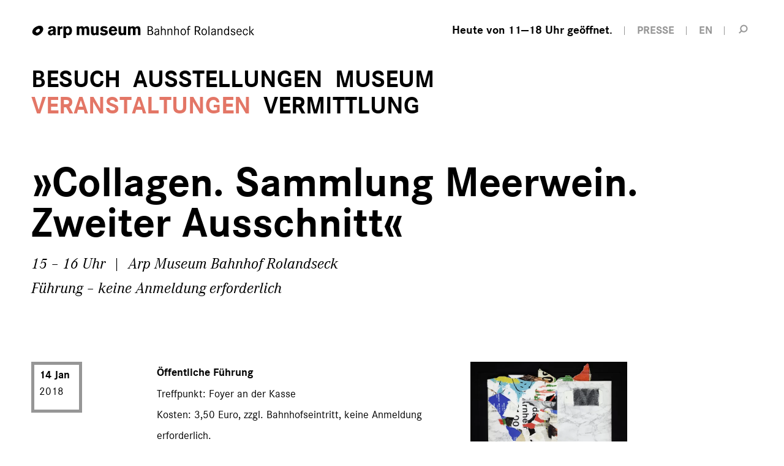

--- FILE ---
content_type: text/html; charset=utf-8
request_url: https://arpmuseum.org/veranstaltungen/detail/collagen-sammlung-meerwein-zweiter-ausschnitt-692.html
body_size: 4143
content:

		<!DOCTYPE html>
<html lang="de">
<head>
    <meta charset="utf-8" />
    <link rel="alternate" hreflang="de" href="https://arpmuseum.org/veranstaltungen/detail/collagen-sammlung-meerwein-zweiter-ausschnitt-692.html" /><link rel="alternate" hreflang="en" href="https://arpmuseum.org/en/events/detail/collagen-sammlung-meerwein-zweiter-ausschnitt-692.html" /><title>»Collagen. Sammlung Meerwein. Zweiter Ausschnitt« / Arp Museum Rolandseck</title><meta name="description" content="">
<meta name="robots" content="index, follow">
<link rel="alternate" hreflang="de" href="https://arpmuseum.org/veranstaltungen/detail.html"><link rel="alternate" hreflang="en" href="https://arpmuseum.org/en/events/detail.html">
<link rel="canonical" href="https://arpmuseum.org/veranstaltungen/detail/collagen-sammlung-meerwein-zweiter-ausschnitt-692.html" />
	<meta name="geo.region" content="DE-RP" />
	<meta name="geo.placename" content="Remagen" />
	<meta name="geo.position" content="50.631511;7.207245" />
	<meta name="ICBM" content="50.631511, 7.207245" />
	
	<meta property="og:title" content="»Collagen. Sammlung Meerwein. Zweiter Ausschnitt« / Arp Museum Rolandseck" />
    <meta property="og:description" content="14. Jan 2018 | 15 – 16 Uhr | Arp Museum Bahnhof Rolandseck –  keine Anmeldung erforderlich" />
    <meta property="og:url" content="https://arpmuseum.org/veranstaltungen/detail/collagen-sammlung-meerwein-zweiter-ausschnitt-692.html" />
		<meta property="og:image" content="https://arpmuseum.org/images/arp_img_va/2017-05-01_csm_olbrich_1985_rettig.jpg" />
	
    <meta name="twitter:card" content="summary_large_image">
    <meta name="twitter:site" content="@arpmuseum">
            <meta name="twitter:image" content="https://arpmuseum.org//images/twitter_card/2017-05-01_csm_olbrich_1985_rettig.jpg">
        <meta name="twitter:title" content="detail / Arp Museum Rolandseck">
    <meta name="twitter:description" content="">
	
		<link rel="apple-touch-icon" sizes="57x57" href="/theme/public/assets/frontend/favicons/apple-touch-icon-57x57.png">
<link rel="apple-touch-icon" sizes="60x60" href="/theme/public/assets/frontend/favicons/apple-touch-icon-60x60.png">
<link rel="apple-touch-icon" sizes="72x72" href="/theme/public/assets/frontend/favicons/apple-touch-icon-72x72.png">
<link rel="apple-touch-icon" sizes="76x76" href="/theme/public/assets/frontend/favicons/apple-touch-icon-76x76.png">
<link rel="apple-touch-icon" sizes="114x114" href="/theme/public/assets/frontend/favicons/apple-touch-icon-114x114.png">
<link rel="apple-touch-icon" sizes="120x120" href="/theme/public/assets/frontend/favicons/apple-touch-icon-120x120.png">
<link rel="apple-touch-icon" sizes="144x144" href="/theme/public/assets/frontend/favicons/apple-touch-icon-144x144.png">
<link rel="apple-touch-icon" sizes="152x152" href="/theme/public/assets/frontend/favicons/apapple-touch-icon-152x152.png">
<link rel="apple-touch-icon" sizes="180x180" href="/theme/public/assets/frontend/favicons/apple-touch-icon-180x180.png">
<link rel="icon" type="image/png" href="/theme/public/assets/frontend/favicons/favicon-32x32.png" sizes="32x32">
<link rel="icon" type="image/png" href="/theme/public/assets/frontend/favicons/android-chrome-192x192.png" sizes="192x192">
<link rel="icon" type="image/png" href="/theme/public/assets/frontend/favicons/favicon-96x96.png" sizes="96x96">
<link rel="icon" type="image/png" href="/theme/public/assets/frontend/favicons/favicon-16x16.png" sizes="16x16">
<link rel="manifest" href="/theme/public/assets/frontend/favicons/manifest.json">
<link rel="mask-icon" href="/theme/public/assets/frontend/favicons/safari-pinned-tab.svg" color="#5bbad5">
<meta name="msapplication-TileColor" content="#00a300">
<meta name="msapplication-TileImage" content="/theme/public/assets/frontend/favicons/mstile-144x144.png">
<meta name="theme-color" content="#ffffff">

    <link rel="stylesheet" href="/theme/public/assets/frontend/styles/main.css" type="text/css" media="screen,print" />
    <meta name="viewport" content="width=device-width, initial-scale=1">
    <script type="text/javascript" src="/theme/public/assets/frontend/scripts/vendor/modernizr-2.8.3.min.js"></script>
    <script>
        document.createElement( "picture" );
    </script>
    <script src="/theme/public/assets/frontend/scripts/picturefill.min.js" async></script>
</head>
<body class="va-detail">
	<div class="body-wrapper">
					<header role="banner" class="page-header">
	<div class="inner">
		<a href="/" class="logo cf">
			<span class="logo-img"><img src="/theme/public/assets/frontend/images/logo-arp_museum.svg" alt="Logo: arp museum Bahnhof Rolandseck">
				<span class="logo-img-txt">arp museum</span>
			</span>
			<span class="logo-txt">Bahnhof Rolandseck</span>
		</a>
        <nav class="nav-meta">
            <ul>
                <li class="meta-times"><a href="/besuch/information/oeffnungszeiten-preise.html" class="opening-time" title="Öffnungszeiten"><span class="icon"></span><span class="text">Heute von 11—18 Uhr geöffnet.</span></a></li>
                <li class="meta-press"><a href="/museum/ueber-uns/presse.html"><span class="text">Presse</span></a></li>
                                    <li><a href="/en/events/detail.html">EN</a></li>
                                                <li><a href="/suche.html" class="search-trigger" title="Suche"><span>Suche</span></a></li>
            </ul>
        </nav>
    </div>
    <div class="nav-panel">

                

<div class="nav-container">
    <a href="/" class="logo-small cf">
				<span class="logo-img"><img src="/theme/public/assets/frontend/images/logoicon-arp_museum.svg" width="54" height="48" alt="Logo: arp museum Bahnhof Rolandseck">
				</span>
    </a>
    <script type="text/javascript">
        function hideMnav() {
            document.querySelector('.nav-main').style.opacity = '0';
        }
    </script>
<nav class="nav-main" id="mnav" role="navigation" onload="hideMnav" >
    <ul class="nav0 cf"><li class="item-has-children"><a href="/besuch/information/oeffnungszeiten-preise.html">Besuch</a><ul class="nav1 cf"><li class="item-has-children"><a href="/besuch/information/oeffnungszeiten-preise.html">Information</a><ul class="nav2 cf"><li><a href="/besuch/information/oeffnungszeiten-preise.html">Öffnungszeiten &amp; Preise</a></li><li><a href="/besuch/information/anfahrt-planen.html">Anfahrt planen</a></li><li><a href="/besuch/information/fragen-antworten.html">Fragen &amp; Antworten</a></li><li><a href="/besuch/information/barrierefreiheit.html">Barrierefreiheit</a></li><li><a href="/besuch/information/museumsshop.html">Museumsshop</a></li><li><a href="/besuch/information/bibliothek.html">Bibliothek</a></li><li><a href="/besuch/information/kontakt.html">Kontakt</a></li></ul></li><li class="item-has-children"><a href="/besuch/erlebnis/arp.html">Erlebnis</a><ul class="nav2 cf"><li><a href="/besuch/erlebnis/arp.html">Arp</a></li><li><a href="/besuch/erlebnis/raum.html">Raum</a></li><li><a href="/besuch/erlebnis/gastronomie.html">Gastronomie</a></li><li><a href="/besuch/erlebnis/region.html">Region</a></li><li><a href="/besuch/erlebnis/feiern-tagen.html">Feiern &amp; Tagen</a></li></ul></li></ul></li><li class="item-has-children"><a href="/ausstellungen/wechselausstellungen/aktuell.html">Ausstellungen</a><ul class="nav1 cf"><li class="item-has-children"><a href="/ausstellungen/wechselausstellungen/aktuell.html">Wechselausstellungen</a><ul class="nav2 cf"><li><a href="/ausstellungen/wechselausstellungen/aktuell.html">Aktuell</a></li><li><a href="/ausstellungen/wechselausstellungen/vorschau.html">Vorschau</a></li><li><a href="/ausstellungen/wechselausstellungen/rueckblick.html">Rückblick</a></li></ul></li><li class="item-has-children"><a href="/ausstellungen/dauerausstellungen/skulpturenufer.html">Dauerausstellungen</a><ul class="nav2 cf"><li><a href="/ausstellungen/dauerausstellungen/skulpturenufer.html">Skulpturenufer</a></li><li><a href="/ausstellungen/dauerausstellungen/kunst-am-ort.html">Kunst am Ort</a></li></ul></li></ul></li><li class="item-has-children"><a href="/museum/unser-haus/kuenstlerpaar-arp.html">Museum</a><ul class="nav1 cf"><li class="item-has-children"><a href="/museum/unser-haus/kuenstlerpaar-arp.html">Unser Haus</a><ul class="nav2 cf"><li><a href="/museum/unser-haus/kuenstlerpaar-arp.html">Künstlerpaar Arp</a></li><li><a href="/museum/unser-haus/geschichte.html">Geschichte</a></li><li><a href="/museum/unser-haus/sammlungen.html">Sammlungen</a></li><li><a href="/museum/unser-haus/architektur.html">Architektur</a></li><li><a href="/museum/unser-haus/news.html">News</a></li></ul></li><li class="item-has-children"><a href="/museum/ueber-uns/organisation.html">Über uns</a><ul class="nav2 cf"><li><a href="/museum/ueber-uns/organisation.html">Organisation</a></li><li><a href="/museum/ueber-uns/leitbild.html">Leitbild</a></li><li><a href="/museum/ueber-uns/ansprechpartnerinnen.html">Ansprechpartner*innen</a></li><li><a href="/museum/ueber-uns/freunde-foerderer.html">Freunde &amp; Förderer</a></li><li><a href="/museum/ueber-uns/spenden.html">Spenden</a></li><li><a href="/museum/ueber-uns/partner.html">Partner</a></li><li><a href="/museum/ueber-uns/presse.html">Presse</a></li></ul></li></ul></li><li class="active"><a href="/veranstaltungen.html">Veranstaltungen</a></li><li class="item-has-children"><a href="/vermittlung/angebote/fuehrungen.html">Vermittlung</a><ul class="nav1 cf"><li class="item-has-children"><a href="/vermittlung/angebote/fuehrungen.html">Angebote</a><ul class="nav2 cf"><li><a href="/vermittlung/angebote/fuehrungen.html">Führungen</a></li><li><a href="/vermittlung/angebote/workshops.html">Workshops</a></li><li><a href="/vermittlung/angebote/podcast.html">Podcast</a></li></ul></li><li class="item-has-children"><a href="/vermittlung/zielgruppen/kinder-familien.html">Zielgruppen</a><ul class="nav2 cf"><li><a href="/vermittlung/zielgruppen/kinder-familien.html">Kinder &amp; Familien</a></li><li><a href="/vermittlung/zielgruppen/schulen-kindergaerten.html">Schulen &amp; Kindergärten</a></li><li><a href="/vermittlung/zielgruppen/studierende-auszubildende.html">Studierende &amp; Auszubildende</a></li><li><a href="/vermittlung/zielgruppen/unternehmen.html">Unternehmen</a></li></ul></li><li class="item-has-children"><a href="/vermittlung/projekte/bisherige-projekte.html">Projekte</a><ul class="nav2 cf"><li><a href="/vermittlung/projekte/bisherige-projekte.html">Bisherige Projekte</a></li></ul></li></ul></li></ul></nav></div>

    </div>

    <div class="inner" style="margin: 0 auto; padding: 0 4%;max-width: 1280px">
    <a class="menu-trigger" href="#fnav"><span class="menu-trigger-text">Menü</span><span class="menu-trigger-icon"></span></a>
            </div>
</header>

	<div class="wrapper">
				
	
	
	
	
<section class="grid-row ce-page-headline">
			<div class="grid-col col-full-margin">
				<h1>»Collagen. Sammlung Meerwein. Zweiter Ausschnitt«</h1>
									<p class="subline">15 – 16 Uhr &nbsp;|&nbsp; Arp Museum Bahnhof Rolandseck<br>
				Führung –  keine Anmeldung erforderlich</p>
			</div>
		</section>
		
		<section class="grid-row ce-text">
		<div class="grid-col col-marginal">
	 <div class="va-date">



         <span class="va-date-block">
         <span>14 Jan</span> 2018         </span>
					</div>
	</div>
	<div class="grid-col col-main">
			<div class="va-content">
			
			
	<figure class="va-image">
		<div class="image-holder">
		    <div class="embed-container" style="padding-bottom: 72.27%;">
		        <img src="/images/arp_img_va/2017-05-01_csm_olbrich_1985_rettig.jpg" title=" © VG Bild-Kunst, Bonn 2017, Foto: Daniel Rettig" alt=" © VG Bild-Kunst, Bonn 2017, Foto: Daniel Rettig"/>
		    </div>
		    <a href="/images/arp_img_full/2017-05-01_csm_olbrich_1985_rettig.jpg" target="_blank" class="button-enlarge" title=" © VG Bild-Kunst, Bonn 2017, Foto: Daniel Rettig"><span>vergrößern</span></a>
		</div>
	</figure><p><strong>Öffentliche Führung</strong></p>
<p> </p>
<p>Treffpunkt: Foyer an der Kasse</p>
<p>Kosten: 3,50 Euro, zzgl. Bahnhofseintritt, keine Anmeldung erforderlich.</p>
<p>Kontakt: <a href="mailto:fuehrungen@arpmuseum.org">Kunstvermittlung</a> oder +49 2228-9425-23</p>			
			
			                			
			
			<div class="va-content-cta cf">
			<section class="grid-row ce-buttons">
		<div class="grid-col col-marginal">
	  <h3 class="marginalie">Teilnehmen</h3>
	</div>
	<div class="grid-col col-main">
			<ul>
							<li><a href="/icalgenerierung.html?v=692">Termin speichern</a></li>
			</ul>
	</div>
</section>


	


										<section class="grid-row ce-share">
		<div class="grid-col col-marginal">
	 <h3 class="marginalie">Diese Seite teilen</h3>
	</div>
        	<div class="grid-col col-main">
			<p class="share-buttons cf">
				<a class="button-share facebook" href="https://www.facebook.com/sharer/sharer.php?u=https://arpmuseum.org/veranstaltungen/detail/collagen-sammlung-meerwein-zweiter-ausschnitt-692.html" target="_blank" title="Auf Facebook teilen"><span>Auf Facebook teilen</span></a>
				<a class="button-share instagram" href="https://www.instagram.com/?url=https://arpmuseum.org/veranstaltungen/detail/collagen-sammlung-meerwein-zweiter-ausschnitt-692.html" target="_blank" title="Auf Instagram teilen"><span>Auf Instagram teilen</span></a>
								<a class="button-share email" href="mailto:?subject=Arp Museum Bahnhof Rolandseck | Empfohlener Link&amp;body=Empfohlener Link von www.arpmuseum.org:https://arpmuseum.org/veranstaltungen/detail/collagen-sammlung-meerwein-zweiter-ausschnitt-692.html" title="Via E-Mail teilen"><span>Via E-Mail teilen</span></a>
			</p>
	</div>
</section>
		</div>
			</div>
	</div>
</section>

<div class="mod-browse">
		<a href="/veranstaltungen.html" class="browse-back"><span class="text">Zur Übersicht</span></a>
		</div>						<section class="grid-row ce-share">
		<div class="grid-col col-marginal">
	 <h3 class="marginalie">Diesen Inhalt teilen</h3>
	</div>
        	<div class="grid-col col-main">
			<p class="share-buttons cf">
				<a class="button-share facebook" href="https://www.facebook.com/sharer/sharer.php?u=https://arpmuseum.org/veranstaltungen/detail/collagen-sammlung-meerwein-zweiter-ausschnitt-692.html" target="_blank" title="Auf Facebook teilen"><span>Auf Facebook teilen</span></a>
				<a class="button-share instagram" href="https://www.instagram.com/?url=https://arpmuseum.org/veranstaltungen/detail/collagen-sammlung-meerwein-zweiter-ausschnitt-692.html" target="_blank" title="Auf Instagram teilen"><span>Auf Instagram teilen</span></a>
								<a class="button-share email" href="mailto:?subject=Arp Museum Bahnhof Rolandseck | Empfohlener Link&amp;body=Empfohlener Link von www.arpmuseum.org:https://arpmuseum.org/veranstaltungen/detail/collagen-sammlung-meerwein-zweiter-ausschnitt-692.html" title="Via E-Mail teilen"><span>Via E-Mail teilen</span></a>
			</p>
	</div>
</section>

	</div>

				<footer class="page-footer">
	<div class="inner">
		
		<div class="footer-buttons">
			<div class="footer-buttongroup">
				<p class="label">Mehr Arp Museum</p>
				<ul>
					<li><a href="/museum/ueber-uns/freunde-foerderer.html">Förderer werden</a></li>
					<li><a href="/newsletter/anmeldung.html">Newsletter Abo</a></li>					
										
					<li><a href="https://arpmuseum.ticketfritz.de/" target="_blank">Zum Online-Shop</a></li>
				</ul>
			</div>
			<div class="footer-buttongroup buttongroup-social">
				<p class="label">Folgen Sie uns auf</p>
				<ul>
					<li><a href="https://www.facebook.com/arpmuseumbahnhofrolandseck" target="_blank">Facebook</a></li>
										<li><a href="https://www.instagram.com/arpmuseum/" target="_blank">Instagram</a></li>
				</ul>
			</div>
		</div>
		<div class="footer-blockquote">
		<blockquote>
			<cite>Sophie Taeuber-Arp (1922)</cite>
			<q>»Regeln lassen sich nicht aufstellen, weder bei den Formen noch bei den Farben.«</q>		</blockquote>
		</div>
		<nav class="nav-footer" id="fnav">
			<ul>
				<li><a href="/besuch/information/kontakt.html">Kontakt</a></li>				<li><a href="/museum/ueber-uns/presse.html">Presse</a></li>				<li><a href="/besuch/erlebnis/feiern-tagen.html">Feiern & Tagen</a></li>								<li><a href="/ausschreibungen-jobs.html">Ausschreibungen & Jobs</a></li>			</ul>
			<ul>
				<li><a href="/impressum.html">Impressum</a></li>				<li><a href="/datenschutz.html">Datenschutz</a></li>                <li><a href="#" class="consent_manager-show-box">Datenschutz-Einstellungen</a></li>

			</ul>
		</nav>
		<div class="meta-footer">
			<div class="copyright">&copy; 2026 Arp Museum Bahnhof Rolandseck . Hans-Arp-Allee 1 . 53424 Remagen</div>
		</div>
	</div>
</footer>
	</div>
    <script type="text/javascript" src="/theme/public/assets/frontend/scripts/vendor/jquery-1.11.2.min.js"></script>
    <script type="text/javascript" src="/theme/public/assets/frontend/scripts/plugins.js"></script>
    <script type="text/javascript" src="/theme/public/assets/frontend/scripts/main.min.js"></script>
			<!-- Piwik -->
<script type="text/javascript">
  var _paq = _paq || [];
  _paq.push(['trackPageView']);
  _paq.push(['enableLinkTracking']);
  (function() {
    var u="//piwik.arpmuseum.org/";
    _paq.push(['setTrackerUrl', u+'piwik.php']);
    _paq.push(['setSiteId', 1]);
    var d=document, g=d.createElement('script'), s=d.getElementsByTagName('script')[0];
    g.type='text/javascript'; g.async=true; g.defer=true; g.src=u+'piwik.js'; s.parentNode.insertBefore(g,s);
  })();
</script>
<noscript><p><img src="//piwik.arpmuseum.org/piwik.php?idsite=1" style="border:0;" alt="" /></p></noscript>
<!-- End Piwik Code -->

</body>
</html>
